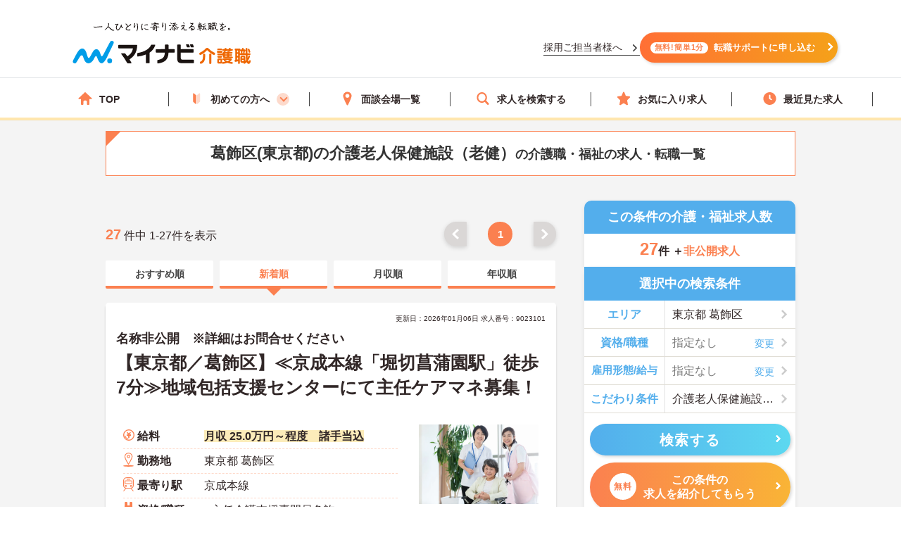

--- FILE ---
content_type: image/svg+xml
request_url: https://kaigoshoku.mynavi.jp/assets/svg/icn_arrow_or_dw.svg
body_size: 376
content:
<svg xmlns="http://www.w3.org/2000/svg" width="512" height="327.8"><path d="M512 71.8L440.2 0 256 184.2 71.8 0 0 71.8l256 256 256-256z" fill="#e87f17"/></svg>

--- FILE ---
content_type: application/javascript
request_url: https://kaigoshoku.mynavi.jp/assets/js/lib/jquery.counterup.min.js
body_size: 1057
content:
(function($){"use strict";$.fn.counterUp=function(options){var settings=$.extend({time:400,delay:10,offset:100,beginAt:0,formatter:false,context:"window",callback:function(){}},options),s;return this.each(function(){var $this=$(this),counter={time:$(this).data("counterup-time")||settings.time,delay:$(this).data("counterup-delay")||settings.delay,offset:$(this).data("counterup-offset")||settings.offset,beginAt:$(this).data("counterup-beginat")||settings.beginAt,context:$(this).data("counterup-context")||settings.context};var counterUpper=function(){var nums=[];var divisions=counter.time/counter.delay;var num=$(this).attr("data-num")?$(this).attr("data-num"):$this.text();var isComma=/[0-9]+,[0-9]+/.test(num);num=num.replace(/,/g,"");var decimalPlaces=(num.split(".")[1]||[]).length;if(counter.beginAt>num)counter.beginAt=num;var isTime=/[0-9]+:[0-9]+:[0-9]+/.test(num);if(isTime){var times=num.split(":"),m=1;s=0;while(times.length>0){s+=m*parseInt(times.pop(),10);m*=60}}for(var i=divisions;i>=counter.beginAt/num*divisions;i--){var newNum=parseFloat(num/divisions*i).toFixed(decimalPlaces);if(isTime){newNum=parseInt(s/divisions*i);var hours=parseInt(newNum/3600)%24;var minutes=parseInt(newNum/60)%60;var seconds=parseInt(newNum%60,10);newNum=(hours<10?"0"+hours:hours)+":"+(minutes<10?"0"+minutes:minutes)+":"+(seconds<10?"0"+seconds:seconds)}if(isComma){while(/(\d+)(\d{3})/.test(newNum.toString())){newNum=newNum.toString().replace(/(\d+)(\d{3})/,"$1"+","+"$2")}}if(settings.formatter){newNum=settings.formatter.call(this,newNum)}nums.unshift(newNum)}$this.data("counterup-nums",nums);$this.text(counter.beginAt);var f=function(){if(!$this.data("counterup-nums")){settings.callback.call(this);return}$this.html($this.data("counterup-nums").shift());if($this.data("counterup-nums").length){setTimeout($this.data("counterup-func"),counter.delay)}else{$this.data("counterup-nums",null);$this.data("counterup-func",null);settings.callback.call(this)}};$this.data("counterup-func",f);setTimeout($this.data("counterup-func"),counter.delay)};$this.waypoint(function(direction){counterUpper();this.destroy()},{offset:counter.offset+"%",context:counter.context})})}})(jQuery);
